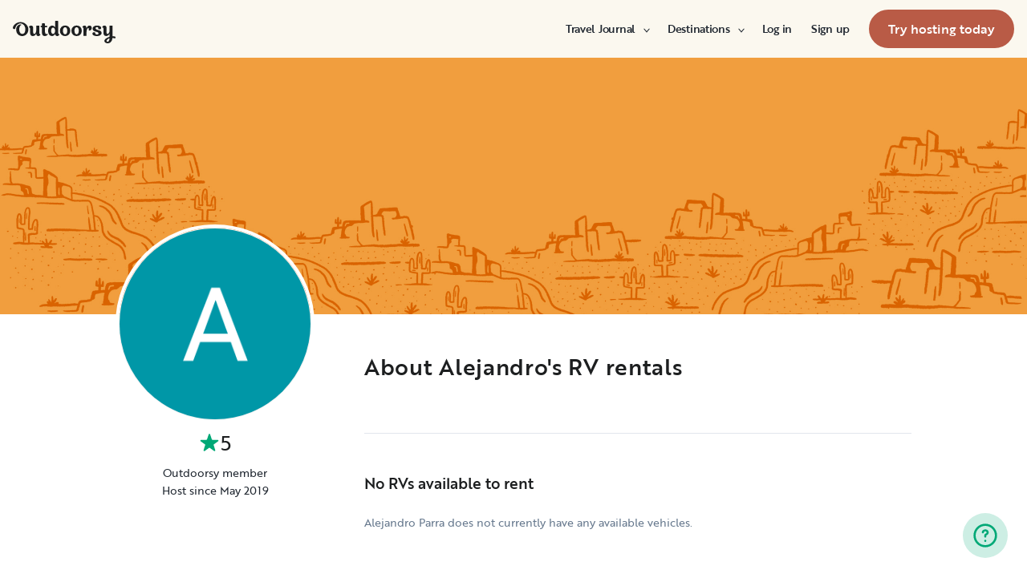

--- FILE ---
content_type: text/html; charset=utf-8
request_url: https://www.google.com/recaptcha/api2/aframe
body_size: 135
content:
<!DOCTYPE HTML><html><head><meta http-equiv="content-type" content="text/html; charset=UTF-8"></head><body><script nonce="dZwh0RInSwxGQ0H41gbuuA">/** Anti-fraud and anti-abuse applications only. See google.com/recaptcha */ try{var clients={'sodar':'https://pagead2.googlesyndication.com/pagead/sodar?'};window.addEventListener("message",function(a){try{if(a.source===window.parent){var b=JSON.parse(a.data);var c=clients[b['id']];if(c){var d=document.createElement('img');d.src=c+b['params']+'&rc='+(localStorage.getItem("rc::a")?sessionStorage.getItem("rc::b"):"");window.document.body.appendChild(d);sessionStorage.setItem("rc::e",parseInt(sessionStorage.getItem("rc::e")||0)+1);localStorage.setItem("rc::h",'1769000300661');}}}catch(b){}});window.parent.postMessage("_grecaptcha_ready", "*");}catch(b){}</script></body></html>